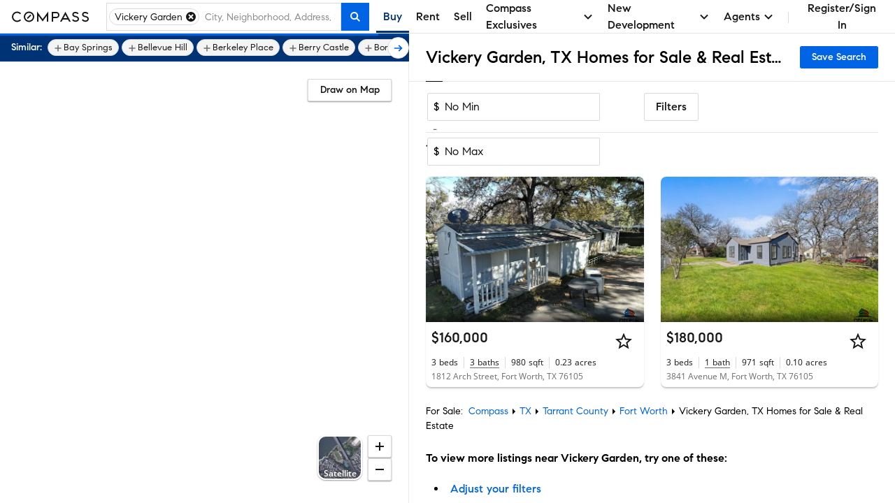

--- FILE ---
content_type: text/html; charset=utf-8
request_url: https://www.google.com/recaptcha/enterprise/anchor?ar=1&k=6Ld-u_UUAAAAAPU09eEm6LksWjxz9ySwgzgA1PAc&co=aHR0cHM6Ly93d3cuY29tcGFzcy5jb206NDQz&hl=en&v=PoyoqOPhxBO7pBk68S4YbpHZ&size=invisible&anchor-ms=20000&execute-ms=30000&cb=wem68aegfqdq
body_size: 48574
content:
<!DOCTYPE HTML><html dir="ltr" lang="en"><head><meta http-equiv="Content-Type" content="text/html; charset=UTF-8">
<meta http-equiv="X-UA-Compatible" content="IE=edge">
<title>reCAPTCHA</title>
<style type="text/css">
/* cyrillic-ext */
@font-face {
  font-family: 'Roboto';
  font-style: normal;
  font-weight: 400;
  font-stretch: 100%;
  src: url(//fonts.gstatic.com/s/roboto/v48/KFO7CnqEu92Fr1ME7kSn66aGLdTylUAMa3GUBHMdazTgWw.woff2) format('woff2');
  unicode-range: U+0460-052F, U+1C80-1C8A, U+20B4, U+2DE0-2DFF, U+A640-A69F, U+FE2E-FE2F;
}
/* cyrillic */
@font-face {
  font-family: 'Roboto';
  font-style: normal;
  font-weight: 400;
  font-stretch: 100%;
  src: url(//fonts.gstatic.com/s/roboto/v48/KFO7CnqEu92Fr1ME7kSn66aGLdTylUAMa3iUBHMdazTgWw.woff2) format('woff2');
  unicode-range: U+0301, U+0400-045F, U+0490-0491, U+04B0-04B1, U+2116;
}
/* greek-ext */
@font-face {
  font-family: 'Roboto';
  font-style: normal;
  font-weight: 400;
  font-stretch: 100%;
  src: url(//fonts.gstatic.com/s/roboto/v48/KFO7CnqEu92Fr1ME7kSn66aGLdTylUAMa3CUBHMdazTgWw.woff2) format('woff2');
  unicode-range: U+1F00-1FFF;
}
/* greek */
@font-face {
  font-family: 'Roboto';
  font-style: normal;
  font-weight: 400;
  font-stretch: 100%;
  src: url(//fonts.gstatic.com/s/roboto/v48/KFO7CnqEu92Fr1ME7kSn66aGLdTylUAMa3-UBHMdazTgWw.woff2) format('woff2');
  unicode-range: U+0370-0377, U+037A-037F, U+0384-038A, U+038C, U+038E-03A1, U+03A3-03FF;
}
/* math */
@font-face {
  font-family: 'Roboto';
  font-style: normal;
  font-weight: 400;
  font-stretch: 100%;
  src: url(//fonts.gstatic.com/s/roboto/v48/KFO7CnqEu92Fr1ME7kSn66aGLdTylUAMawCUBHMdazTgWw.woff2) format('woff2');
  unicode-range: U+0302-0303, U+0305, U+0307-0308, U+0310, U+0312, U+0315, U+031A, U+0326-0327, U+032C, U+032F-0330, U+0332-0333, U+0338, U+033A, U+0346, U+034D, U+0391-03A1, U+03A3-03A9, U+03B1-03C9, U+03D1, U+03D5-03D6, U+03F0-03F1, U+03F4-03F5, U+2016-2017, U+2034-2038, U+203C, U+2040, U+2043, U+2047, U+2050, U+2057, U+205F, U+2070-2071, U+2074-208E, U+2090-209C, U+20D0-20DC, U+20E1, U+20E5-20EF, U+2100-2112, U+2114-2115, U+2117-2121, U+2123-214F, U+2190, U+2192, U+2194-21AE, U+21B0-21E5, U+21F1-21F2, U+21F4-2211, U+2213-2214, U+2216-22FF, U+2308-230B, U+2310, U+2319, U+231C-2321, U+2336-237A, U+237C, U+2395, U+239B-23B7, U+23D0, U+23DC-23E1, U+2474-2475, U+25AF, U+25B3, U+25B7, U+25BD, U+25C1, U+25CA, U+25CC, U+25FB, U+266D-266F, U+27C0-27FF, U+2900-2AFF, U+2B0E-2B11, U+2B30-2B4C, U+2BFE, U+3030, U+FF5B, U+FF5D, U+1D400-1D7FF, U+1EE00-1EEFF;
}
/* symbols */
@font-face {
  font-family: 'Roboto';
  font-style: normal;
  font-weight: 400;
  font-stretch: 100%;
  src: url(//fonts.gstatic.com/s/roboto/v48/KFO7CnqEu92Fr1ME7kSn66aGLdTylUAMaxKUBHMdazTgWw.woff2) format('woff2');
  unicode-range: U+0001-000C, U+000E-001F, U+007F-009F, U+20DD-20E0, U+20E2-20E4, U+2150-218F, U+2190, U+2192, U+2194-2199, U+21AF, U+21E6-21F0, U+21F3, U+2218-2219, U+2299, U+22C4-22C6, U+2300-243F, U+2440-244A, U+2460-24FF, U+25A0-27BF, U+2800-28FF, U+2921-2922, U+2981, U+29BF, U+29EB, U+2B00-2BFF, U+4DC0-4DFF, U+FFF9-FFFB, U+10140-1018E, U+10190-1019C, U+101A0, U+101D0-101FD, U+102E0-102FB, U+10E60-10E7E, U+1D2C0-1D2D3, U+1D2E0-1D37F, U+1F000-1F0FF, U+1F100-1F1AD, U+1F1E6-1F1FF, U+1F30D-1F30F, U+1F315, U+1F31C, U+1F31E, U+1F320-1F32C, U+1F336, U+1F378, U+1F37D, U+1F382, U+1F393-1F39F, U+1F3A7-1F3A8, U+1F3AC-1F3AF, U+1F3C2, U+1F3C4-1F3C6, U+1F3CA-1F3CE, U+1F3D4-1F3E0, U+1F3ED, U+1F3F1-1F3F3, U+1F3F5-1F3F7, U+1F408, U+1F415, U+1F41F, U+1F426, U+1F43F, U+1F441-1F442, U+1F444, U+1F446-1F449, U+1F44C-1F44E, U+1F453, U+1F46A, U+1F47D, U+1F4A3, U+1F4B0, U+1F4B3, U+1F4B9, U+1F4BB, U+1F4BF, U+1F4C8-1F4CB, U+1F4D6, U+1F4DA, U+1F4DF, U+1F4E3-1F4E6, U+1F4EA-1F4ED, U+1F4F7, U+1F4F9-1F4FB, U+1F4FD-1F4FE, U+1F503, U+1F507-1F50B, U+1F50D, U+1F512-1F513, U+1F53E-1F54A, U+1F54F-1F5FA, U+1F610, U+1F650-1F67F, U+1F687, U+1F68D, U+1F691, U+1F694, U+1F698, U+1F6AD, U+1F6B2, U+1F6B9-1F6BA, U+1F6BC, U+1F6C6-1F6CF, U+1F6D3-1F6D7, U+1F6E0-1F6EA, U+1F6F0-1F6F3, U+1F6F7-1F6FC, U+1F700-1F7FF, U+1F800-1F80B, U+1F810-1F847, U+1F850-1F859, U+1F860-1F887, U+1F890-1F8AD, U+1F8B0-1F8BB, U+1F8C0-1F8C1, U+1F900-1F90B, U+1F93B, U+1F946, U+1F984, U+1F996, U+1F9E9, U+1FA00-1FA6F, U+1FA70-1FA7C, U+1FA80-1FA89, U+1FA8F-1FAC6, U+1FACE-1FADC, U+1FADF-1FAE9, U+1FAF0-1FAF8, U+1FB00-1FBFF;
}
/* vietnamese */
@font-face {
  font-family: 'Roboto';
  font-style: normal;
  font-weight: 400;
  font-stretch: 100%;
  src: url(//fonts.gstatic.com/s/roboto/v48/KFO7CnqEu92Fr1ME7kSn66aGLdTylUAMa3OUBHMdazTgWw.woff2) format('woff2');
  unicode-range: U+0102-0103, U+0110-0111, U+0128-0129, U+0168-0169, U+01A0-01A1, U+01AF-01B0, U+0300-0301, U+0303-0304, U+0308-0309, U+0323, U+0329, U+1EA0-1EF9, U+20AB;
}
/* latin-ext */
@font-face {
  font-family: 'Roboto';
  font-style: normal;
  font-weight: 400;
  font-stretch: 100%;
  src: url(//fonts.gstatic.com/s/roboto/v48/KFO7CnqEu92Fr1ME7kSn66aGLdTylUAMa3KUBHMdazTgWw.woff2) format('woff2');
  unicode-range: U+0100-02BA, U+02BD-02C5, U+02C7-02CC, U+02CE-02D7, U+02DD-02FF, U+0304, U+0308, U+0329, U+1D00-1DBF, U+1E00-1E9F, U+1EF2-1EFF, U+2020, U+20A0-20AB, U+20AD-20C0, U+2113, U+2C60-2C7F, U+A720-A7FF;
}
/* latin */
@font-face {
  font-family: 'Roboto';
  font-style: normal;
  font-weight: 400;
  font-stretch: 100%;
  src: url(//fonts.gstatic.com/s/roboto/v48/KFO7CnqEu92Fr1ME7kSn66aGLdTylUAMa3yUBHMdazQ.woff2) format('woff2');
  unicode-range: U+0000-00FF, U+0131, U+0152-0153, U+02BB-02BC, U+02C6, U+02DA, U+02DC, U+0304, U+0308, U+0329, U+2000-206F, U+20AC, U+2122, U+2191, U+2193, U+2212, U+2215, U+FEFF, U+FFFD;
}
/* cyrillic-ext */
@font-face {
  font-family: 'Roboto';
  font-style: normal;
  font-weight: 500;
  font-stretch: 100%;
  src: url(//fonts.gstatic.com/s/roboto/v48/KFO7CnqEu92Fr1ME7kSn66aGLdTylUAMa3GUBHMdazTgWw.woff2) format('woff2');
  unicode-range: U+0460-052F, U+1C80-1C8A, U+20B4, U+2DE0-2DFF, U+A640-A69F, U+FE2E-FE2F;
}
/* cyrillic */
@font-face {
  font-family: 'Roboto';
  font-style: normal;
  font-weight: 500;
  font-stretch: 100%;
  src: url(//fonts.gstatic.com/s/roboto/v48/KFO7CnqEu92Fr1ME7kSn66aGLdTylUAMa3iUBHMdazTgWw.woff2) format('woff2');
  unicode-range: U+0301, U+0400-045F, U+0490-0491, U+04B0-04B1, U+2116;
}
/* greek-ext */
@font-face {
  font-family: 'Roboto';
  font-style: normal;
  font-weight: 500;
  font-stretch: 100%;
  src: url(//fonts.gstatic.com/s/roboto/v48/KFO7CnqEu92Fr1ME7kSn66aGLdTylUAMa3CUBHMdazTgWw.woff2) format('woff2');
  unicode-range: U+1F00-1FFF;
}
/* greek */
@font-face {
  font-family: 'Roboto';
  font-style: normal;
  font-weight: 500;
  font-stretch: 100%;
  src: url(//fonts.gstatic.com/s/roboto/v48/KFO7CnqEu92Fr1ME7kSn66aGLdTylUAMa3-UBHMdazTgWw.woff2) format('woff2');
  unicode-range: U+0370-0377, U+037A-037F, U+0384-038A, U+038C, U+038E-03A1, U+03A3-03FF;
}
/* math */
@font-face {
  font-family: 'Roboto';
  font-style: normal;
  font-weight: 500;
  font-stretch: 100%;
  src: url(//fonts.gstatic.com/s/roboto/v48/KFO7CnqEu92Fr1ME7kSn66aGLdTylUAMawCUBHMdazTgWw.woff2) format('woff2');
  unicode-range: U+0302-0303, U+0305, U+0307-0308, U+0310, U+0312, U+0315, U+031A, U+0326-0327, U+032C, U+032F-0330, U+0332-0333, U+0338, U+033A, U+0346, U+034D, U+0391-03A1, U+03A3-03A9, U+03B1-03C9, U+03D1, U+03D5-03D6, U+03F0-03F1, U+03F4-03F5, U+2016-2017, U+2034-2038, U+203C, U+2040, U+2043, U+2047, U+2050, U+2057, U+205F, U+2070-2071, U+2074-208E, U+2090-209C, U+20D0-20DC, U+20E1, U+20E5-20EF, U+2100-2112, U+2114-2115, U+2117-2121, U+2123-214F, U+2190, U+2192, U+2194-21AE, U+21B0-21E5, U+21F1-21F2, U+21F4-2211, U+2213-2214, U+2216-22FF, U+2308-230B, U+2310, U+2319, U+231C-2321, U+2336-237A, U+237C, U+2395, U+239B-23B7, U+23D0, U+23DC-23E1, U+2474-2475, U+25AF, U+25B3, U+25B7, U+25BD, U+25C1, U+25CA, U+25CC, U+25FB, U+266D-266F, U+27C0-27FF, U+2900-2AFF, U+2B0E-2B11, U+2B30-2B4C, U+2BFE, U+3030, U+FF5B, U+FF5D, U+1D400-1D7FF, U+1EE00-1EEFF;
}
/* symbols */
@font-face {
  font-family: 'Roboto';
  font-style: normal;
  font-weight: 500;
  font-stretch: 100%;
  src: url(//fonts.gstatic.com/s/roboto/v48/KFO7CnqEu92Fr1ME7kSn66aGLdTylUAMaxKUBHMdazTgWw.woff2) format('woff2');
  unicode-range: U+0001-000C, U+000E-001F, U+007F-009F, U+20DD-20E0, U+20E2-20E4, U+2150-218F, U+2190, U+2192, U+2194-2199, U+21AF, U+21E6-21F0, U+21F3, U+2218-2219, U+2299, U+22C4-22C6, U+2300-243F, U+2440-244A, U+2460-24FF, U+25A0-27BF, U+2800-28FF, U+2921-2922, U+2981, U+29BF, U+29EB, U+2B00-2BFF, U+4DC0-4DFF, U+FFF9-FFFB, U+10140-1018E, U+10190-1019C, U+101A0, U+101D0-101FD, U+102E0-102FB, U+10E60-10E7E, U+1D2C0-1D2D3, U+1D2E0-1D37F, U+1F000-1F0FF, U+1F100-1F1AD, U+1F1E6-1F1FF, U+1F30D-1F30F, U+1F315, U+1F31C, U+1F31E, U+1F320-1F32C, U+1F336, U+1F378, U+1F37D, U+1F382, U+1F393-1F39F, U+1F3A7-1F3A8, U+1F3AC-1F3AF, U+1F3C2, U+1F3C4-1F3C6, U+1F3CA-1F3CE, U+1F3D4-1F3E0, U+1F3ED, U+1F3F1-1F3F3, U+1F3F5-1F3F7, U+1F408, U+1F415, U+1F41F, U+1F426, U+1F43F, U+1F441-1F442, U+1F444, U+1F446-1F449, U+1F44C-1F44E, U+1F453, U+1F46A, U+1F47D, U+1F4A3, U+1F4B0, U+1F4B3, U+1F4B9, U+1F4BB, U+1F4BF, U+1F4C8-1F4CB, U+1F4D6, U+1F4DA, U+1F4DF, U+1F4E3-1F4E6, U+1F4EA-1F4ED, U+1F4F7, U+1F4F9-1F4FB, U+1F4FD-1F4FE, U+1F503, U+1F507-1F50B, U+1F50D, U+1F512-1F513, U+1F53E-1F54A, U+1F54F-1F5FA, U+1F610, U+1F650-1F67F, U+1F687, U+1F68D, U+1F691, U+1F694, U+1F698, U+1F6AD, U+1F6B2, U+1F6B9-1F6BA, U+1F6BC, U+1F6C6-1F6CF, U+1F6D3-1F6D7, U+1F6E0-1F6EA, U+1F6F0-1F6F3, U+1F6F7-1F6FC, U+1F700-1F7FF, U+1F800-1F80B, U+1F810-1F847, U+1F850-1F859, U+1F860-1F887, U+1F890-1F8AD, U+1F8B0-1F8BB, U+1F8C0-1F8C1, U+1F900-1F90B, U+1F93B, U+1F946, U+1F984, U+1F996, U+1F9E9, U+1FA00-1FA6F, U+1FA70-1FA7C, U+1FA80-1FA89, U+1FA8F-1FAC6, U+1FACE-1FADC, U+1FADF-1FAE9, U+1FAF0-1FAF8, U+1FB00-1FBFF;
}
/* vietnamese */
@font-face {
  font-family: 'Roboto';
  font-style: normal;
  font-weight: 500;
  font-stretch: 100%;
  src: url(//fonts.gstatic.com/s/roboto/v48/KFO7CnqEu92Fr1ME7kSn66aGLdTylUAMa3OUBHMdazTgWw.woff2) format('woff2');
  unicode-range: U+0102-0103, U+0110-0111, U+0128-0129, U+0168-0169, U+01A0-01A1, U+01AF-01B0, U+0300-0301, U+0303-0304, U+0308-0309, U+0323, U+0329, U+1EA0-1EF9, U+20AB;
}
/* latin-ext */
@font-face {
  font-family: 'Roboto';
  font-style: normal;
  font-weight: 500;
  font-stretch: 100%;
  src: url(//fonts.gstatic.com/s/roboto/v48/KFO7CnqEu92Fr1ME7kSn66aGLdTylUAMa3KUBHMdazTgWw.woff2) format('woff2');
  unicode-range: U+0100-02BA, U+02BD-02C5, U+02C7-02CC, U+02CE-02D7, U+02DD-02FF, U+0304, U+0308, U+0329, U+1D00-1DBF, U+1E00-1E9F, U+1EF2-1EFF, U+2020, U+20A0-20AB, U+20AD-20C0, U+2113, U+2C60-2C7F, U+A720-A7FF;
}
/* latin */
@font-face {
  font-family: 'Roboto';
  font-style: normal;
  font-weight: 500;
  font-stretch: 100%;
  src: url(//fonts.gstatic.com/s/roboto/v48/KFO7CnqEu92Fr1ME7kSn66aGLdTylUAMa3yUBHMdazQ.woff2) format('woff2');
  unicode-range: U+0000-00FF, U+0131, U+0152-0153, U+02BB-02BC, U+02C6, U+02DA, U+02DC, U+0304, U+0308, U+0329, U+2000-206F, U+20AC, U+2122, U+2191, U+2193, U+2212, U+2215, U+FEFF, U+FFFD;
}
/* cyrillic-ext */
@font-face {
  font-family: 'Roboto';
  font-style: normal;
  font-weight: 900;
  font-stretch: 100%;
  src: url(//fonts.gstatic.com/s/roboto/v48/KFO7CnqEu92Fr1ME7kSn66aGLdTylUAMa3GUBHMdazTgWw.woff2) format('woff2');
  unicode-range: U+0460-052F, U+1C80-1C8A, U+20B4, U+2DE0-2DFF, U+A640-A69F, U+FE2E-FE2F;
}
/* cyrillic */
@font-face {
  font-family: 'Roboto';
  font-style: normal;
  font-weight: 900;
  font-stretch: 100%;
  src: url(//fonts.gstatic.com/s/roboto/v48/KFO7CnqEu92Fr1ME7kSn66aGLdTylUAMa3iUBHMdazTgWw.woff2) format('woff2');
  unicode-range: U+0301, U+0400-045F, U+0490-0491, U+04B0-04B1, U+2116;
}
/* greek-ext */
@font-face {
  font-family: 'Roboto';
  font-style: normal;
  font-weight: 900;
  font-stretch: 100%;
  src: url(//fonts.gstatic.com/s/roboto/v48/KFO7CnqEu92Fr1ME7kSn66aGLdTylUAMa3CUBHMdazTgWw.woff2) format('woff2');
  unicode-range: U+1F00-1FFF;
}
/* greek */
@font-face {
  font-family: 'Roboto';
  font-style: normal;
  font-weight: 900;
  font-stretch: 100%;
  src: url(//fonts.gstatic.com/s/roboto/v48/KFO7CnqEu92Fr1ME7kSn66aGLdTylUAMa3-UBHMdazTgWw.woff2) format('woff2');
  unicode-range: U+0370-0377, U+037A-037F, U+0384-038A, U+038C, U+038E-03A1, U+03A3-03FF;
}
/* math */
@font-face {
  font-family: 'Roboto';
  font-style: normal;
  font-weight: 900;
  font-stretch: 100%;
  src: url(//fonts.gstatic.com/s/roboto/v48/KFO7CnqEu92Fr1ME7kSn66aGLdTylUAMawCUBHMdazTgWw.woff2) format('woff2');
  unicode-range: U+0302-0303, U+0305, U+0307-0308, U+0310, U+0312, U+0315, U+031A, U+0326-0327, U+032C, U+032F-0330, U+0332-0333, U+0338, U+033A, U+0346, U+034D, U+0391-03A1, U+03A3-03A9, U+03B1-03C9, U+03D1, U+03D5-03D6, U+03F0-03F1, U+03F4-03F5, U+2016-2017, U+2034-2038, U+203C, U+2040, U+2043, U+2047, U+2050, U+2057, U+205F, U+2070-2071, U+2074-208E, U+2090-209C, U+20D0-20DC, U+20E1, U+20E5-20EF, U+2100-2112, U+2114-2115, U+2117-2121, U+2123-214F, U+2190, U+2192, U+2194-21AE, U+21B0-21E5, U+21F1-21F2, U+21F4-2211, U+2213-2214, U+2216-22FF, U+2308-230B, U+2310, U+2319, U+231C-2321, U+2336-237A, U+237C, U+2395, U+239B-23B7, U+23D0, U+23DC-23E1, U+2474-2475, U+25AF, U+25B3, U+25B7, U+25BD, U+25C1, U+25CA, U+25CC, U+25FB, U+266D-266F, U+27C0-27FF, U+2900-2AFF, U+2B0E-2B11, U+2B30-2B4C, U+2BFE, U+3030, U+FF5B, U+FF5D, U+1D400-1D7FF, U+1EE00-1EEFF;
}
/* symbols */
@font-face {
  font-family: 'Roboto';
  font-style: normal;
  font-weight: 900;
  font-stretch: 100%;
  src: url(//fonts.gstatic.com/s/roboto/v48/KFO7CnqEu92Fr1ME7kSn66aGLdTylUAMaxKUBHMdazTgWw.woff2) format('woff2');
  unicode-range: U+0001-000C, U+000E-001F, U+007F-009F, U+20DD-20E0, U+20E2-20E4, U+2150-218F, U+2190, U+2192, U+2194-2199, U+21AF, U+21E6-21F0, U+21F3, U+2218-2219, U+2299, U+22C4-22C6, U+2300-243F, U+2440-244A, U+2460-24FF, U+25A0-27BF, U+2800-28FF, U+2921-2922, U+2981, U+29BF, U+29EB, U+2B00-2BFF, U+4DC0-4DFF, U+FFF9-FFFB, U+10140-1018E, U+10190-1019C, U+101A0, U+101D0-101FD, U+102E0-102FB, U+10E60-10E7E, U+1D2C0-1D2D3, U+1D2E0-1D37F, U+1F000-1F0FF, U+1F100-1F1AD, U+1F1E6-1F1FF, U+1F30D-1F30F, U+1F315, U+1F31C, U+1F31E, U+1F320-1F32C, U+1F336, U+1F378, U+1F37D, U+1F382, U+1F393-1F39F, U+1F3A7-1F3A8, U+1F3AC-1F3AF, U+1F3C2, U+1F3C4-1F3C6, U+1F3CA-1F3CE, U+1F3D4-1F3E0, U+1F3ED, U+1F3F1-1F3F3, U+1F3F5-1F3F7, U+1F408, U+1F415, U+1F41F, U+1F426, U+1F43F, U+1F441-1F442, U+1F444, U+1F446-1F449, U+1F44C-1F44E, U+1F453, U+1F46A, U+1F47D, U+1F4A3, U+1F4B0, U+1F4B3, U+1F4B9, U+1F4BB, U+1F4BF, U+1F4C8-1F4CB, U+1F4D6, U+1F4DA, U+1F4DF, U+1F4E3-1F4E6, U+1F4EA-1F4ED, U+1F4F7, U+1F4F9-1F4FB, U+1F4FD-1F4FE, U+1F503, U+1F507-1F50B, U+1F50D, U+1F512-1F513, U+1F53E-1F54A, U+1F54F-1F5FA, U+1F610, U+1F650-1F67F, U+1F687, U+1F68D, U+1F691, U+1F694, U+1F698, U+1F6AD, U+1F6B2, U+1F6B9-1F6BA, U+1F6BC, U+1F6C6-1F6CF, U+1F6D3-1F6D7, U+1F6E0-1F6EA, U+1F6F0-1F6F3, U+1F6F7-1F6FC, U+1F700-1F7FF, U+1F800-1F80B, U+1F810-1F847, U+1F850-1F859, U+1F860-1F887, U+1F890-1F8AD, U+1F8B0-1F8BB, U+1F8C0-1F8C1, U+1F900-1F90B, U+1F93B, U+1F946, U+1F984, U+1F996, U+1F9E9, U+1FA00-1FA6F, U+1FA70-1FA7C, U+1FA80-1FA89, U+1FA8F-1FAC6, U+1FACE-1FADC, U+1FADF-1FAE9, U+1FAF0-1FAF8, U+1FB00-1FBFF;
}
/* vietnamese */
@font-face {
  font-family: 'Roboto';
  font-style: normal;
  font-weight: 900;
  font-stretch: 100%;
  src: url(//fonts.gstatic.com/s/roboto/v48/KFO7CnqEu92Fr1ME7kSn66aGLdTylUAMa3OUBHMdazTgWw.woff2) format('woff2');
  unicode-range: U+0102-0103, U+0110-0111, U+0128-0129, U+0168-0169, U+01A0-01A1, U+01AF-01B0, U+0300-0301, U+0303-0304, U+0308-0309, U+0323, U+0329, U+1EA0-1EF9, U+20AB;
}
/* latin-ext */
@font-face {
  font-family: 'Roboto';
  font-style: normal;
  font-weight: 900;
  font-stretch: 100%;
  src: url(//fonts.gstatic.com/s/roboto/v48/KFO7CnqEu92Fr1ME7kSn66aGLdTylUAMa3KUBHMdazTgWw.woff2) format('woff2');
  unicode-range: U+0100-02BA, U+02BD-02C5, U+02C7-02CC, U+02CE-02D7, U+02DD-02FF, U+0304, U+0308, U+0329, U+1D00-1DBF, U+1E00-1E9F, U+1EF2-1EFF, U+2020, U+20A0-20AB, U+20AD-20C0, U+2113, U+2C60-2C7F, U+A720-A7FF;
}
/* latin */
@font-face {
  font-family: 'Roboto';
  font-style: normal;
  font-weight: 900;
  font-stretch: 100%;
  src: url(//fonts.gstatic.com/s/roboto/v48/KFO7CnqEu92Fr1ME7kSn66aGLdTylUAMa3yUBHMdazQ.woff2) format('woff2');
  unicode-range: U+0000-00FF, U+0131, U+0152-0153, U+02BB-02BC, U+02C6, U+02DA, U+02DC, U+0304, U+0308, U+0329, U+2000-206F, U+20AC, U+2122, U+2191, U+2193, U+2212, U+2215, U+FEFF, U+FFFD;
}

</style>
<link rel="stylesheet" type="text/css" href="https://www.gstatic.com/recaptcha/releases/PoyoqOPhxBO7pBk68S4YbpHZ/styles__ltr.css">
<script nonce="UrvN1p_xsbqoX3p1ss7knw" type="text/javascript">window['__recaptcha_api'] = 'https://www.google.com/recaptcha/enterprise/';</script>
<script type="text/javascript" src="https://www.gstatic.com/recaptcha/releases/PoyoqOPhxBO7pBk68S4YbpHZ/recaptcha__en.js" nonce="UrvN1p_xsbqoX3p1ss7knw">
      
    </script></head>
<body><div id="rc-anchor-alert" class="rc-anchor-alert"></div>
<input type="hidden" id="recaptcha-token" value="[base64]">
<script type="text/javascript" nonce="UrvN1p_xsbqoX3p1ss7knw">
      recaptcha.anchor.Main.init("[\x22ainput\x22,[\x22bgdata\x22,\x22\x22,\[base64]/[base64]/[base64]/[base64]/[base64]/[base64]/KGcoTywyNTMsTy5PKSxVRyhPLEMpKTpnKE8sMjUzLEMpLE8pKSxsKSksTykpfSxieT1mdW5jdGlvbihDLE8sdSxsKXtmb3IobD0odT1SKEMpLDApO08+MDtPLS0pbD1sPDw4fFooQyk7ZyhDLHUsbCl9LFVHPWZ1bmN0aW9uKEMsTyl7Qy5pLmxlbmd0aD4xMDQ/[base64]/[base64]/[base64]/[base64]/[base64]/[base64]/[base64]\\u003d\x22,\[base64]\\u003d\x22,\x22w6UoKcO5SjNCRMO+wrtTWsKsw4/[base64]/DgMOtwp7CtcOlWAg3w4rCjsOhw4XDjTIPNA1uw4/DjcOfCm/DpFjDlMOoRUPCs8ODbMK/wrXDp8Ofw7zCpsKJwo1bw7c9wqdnw4LDpl3CsFTDsnrDucK9w4PDhyNrwrZNTsKtOsKcE8OkwoPCl8KCTcKgwqFENW50LcKXL8OCw7kVwqZPTMKRwqALeQFCw55VcsK0wrkVw5vDtU9dYgPDtcOSwr/Co8OyDQrCmsOmwpkfwqErw6t0J8O2ZnlCKsO4QcKwC8OqPQrCvls/w5PDkX8fw5BjwogEw6DCtGkcLcO3wqPDnkg0w7nCglzCncK2Fm3Dl8OcJ1hxclkRDMKFwoPDtXPCncO4w43DskfDh8OyRBDDiRBCwqxLw65lwqDCqsKMwogFGsKVSSfCpi/Cqh7CsgDDiVUlw5/DmcKuEDIew4g9fMO9wqwAY8O5flxnQMOWPcOFSMO8wo7CnGzCmkYuB8OMKwjCqsK7wojDv2VYwp59HsOaLcOfw7HDpR5sw4HDrkpGw6DCiMKswrDDrcOdwonCnVzDsShHw5/CqA/Co8KAG2wBw5nDjsKFPnbCjsK9w4UWAUTDvnTCgcKvwrLCmxkhwrPCui/CpMOxw54owrQHw7/DqjkeFsKvw5zDj2goFcOfZcKPHQ7DisKTSCzCgcKXw70rwokBPQHCisObwoc/R8OawrA/a8OBYcOwPMOYIzZSw6sbwoFKw7/[base64]/DisKdd8Oiwq3Drj9jWAfCvD3DisKuwpt5wpbCrMOEwrLDjQrDmsOTw7jDqT8nwo/[base64]/ClFtAwrDCtkzDuzLDrMKySTI1w7zCtTbDujnDmcKGw5zCoMK8w5BOwrdSAQzCsDNww4PDvcKbDcK4wpnCqMKRwo8mOcOqNcKIwopCw64LWwMZQDXDgMO/w43DhBzCuVLDgHzDpkQacnQ2TgPCk8KLZXIWw7rChMKfwqN6HcOFwod/cwfCvGwtw4/Dg8Onw4TDgA8pbzvCjnJcwpULaMOgw4TCsXbDtcOww64bw6YBw6F0w5klwo/[base64]/EzbDtcKSZ8O/w7DCtRDDqcKNw4QZbFFMw4PChcOVwpczw7fDrk3DvgXDoUUPw4zDp8Kow4HDqsK3w4rCnwInw4MTSsK0BGTCmzjDjHcpwqsCHVEdIMKzwpFkIFsycFbCli/CusK3EcKSZEjCvB4Yw7V8w4bCtmNvw6A8SRfCocKYwoVLw5fCisOMWHcZwqPDh8KCw51+JsOUw6V2w6bDisOqwpQdw5x5w7zCisO9YinDtDLCj8OwbxZYwrdZCEHDlsKMAcKMw6Vbw49tw4/Dn8K5w5ViwpTCicOpw4HCtGVjYwXCp8KUwp3Dl2ZLw7BMwpTChnRrwrPCknTDqsKVw79Vw6vDmMOWwr8SQsOMKcOrwq7DjcKXwpNHflITw5x3w4vCpgDCihY2bxEiD1/DrMKiRMK9wopfAcOlRMKydR5yfMO0KBMtwoxCw7A6W8KbfsOSwoPDtFrCkwMgGsKQwo7DpjYqQcKLOsOddX8Xw5HDlcO3BWnDgcKrw7Y0Zg/DjcKcw6trYMO/ZDHDgQNtwqJhw4DDh8OEWMKswo7CrMKGwrXCoFAhw5fCtsKQMjXDocOvwoFyJcKzFCoADsK5csOXw77DmUQvAMOITsOqw6HChRzCnMOwesOOLi3CucKhLMKxw50degA4bcOZE8OAw6DCpcKPw6l0asKJR8OKw7plw5/DncKRFkLClQsBwoZ3VXxaw4jDrQrCiMOkSlpHwqsOLVfDmsKvwrjCrsOdwpHCs8KFwoPDmC4fwpzCjGzCssKxwpE9QQvDu8ObwpPCusKAw6JEwpPDiEwITCLDpB/Cu1ArbGfDgXU7w5DDuAgKDMOAKVdjQ8KpwrrDpsOAw4TDgmAtb8KMFMOyH8KAw5wJDcOFBsK1worDhV7CtcO0wq5ewr/CiSwZFFDClcOWwqFYKHtlw7B+w6xhZsKOw4LCkUg5w5A7CCzDmsKhw5pPw7DDgMK3H8KiYwoUKwNcDMOQw5DClcKYHC5cw6A3w6jDgsOUw5QFw6jDvgQgw6/DrmbCi0PDpsO/w7oCwofChMOYw68Gw5nDicO6w7bDgcOvVsOKL3jDlWolwo3CtcKCwpN+wpzDp8Ogw5oNTSbDrcOcw5URwo9YwqvCsUlnw6MAwozDtR1uwqN7OFjChMKkw74XLVw3wrXChsOQBUpJHsKvw7kyw7xKUDZ7Y8KUw7UiPEc/[base64]/DgMKCwr5fZsKkw6DCicO1w7ZhTC3Dk2cWFBkVw44pw5xpwrHCtErDnUgCDCzDrMOHT3vCpwHDgMOpGDvClcK8w6XDusK+e14tOydNfcKmw7YUWS7ChmYOw4/DhncLw5ENwqXCs8OJZcOlwpbDvsKOAnLCtMOkB8KPwohZwqjDmcOWD0zDrVg2w4rDoWEaZcKHSXpsw5fCsMOtw5LDjcO3O3TCpzsuKsO4B8KCacObwpBDBCvDnMORw7nDr8OWwrrClMKQw7IKE8K6wq/DnMO0eFTCtMKIfsOxw7dFwp3DuMKuw65hLcObRMK9w7ggw7LCp8K8QknCocKOw5rCp2UHw5cfWsKUwqFvQkbDvcKUAkB+w4rCnXg+wrXDul3CnCzDjzTCnAxYwoLCtMKuwr/Ct8OGwqUIT8OEeMOVaMKHGRLCtsKhEHlFwprCgTk+wqgGeiwRPU0vw6fCu8OKwqTDkMOkwrFIw7EGYCMbw5p6aT3CicOCw4HDusKQw7/[base64]/CqiNzAcKMwpfDikwbw4hZBsKXwpPCpcOnw5huKsKgHCo/[base64]/DlsODD8KIH8OxdWHDt8OTw5IMSMKDO2RwXMKXQcKhbB/Ch3HCn8OAworDjcOWWMOgwpjDmsKYw5vDtWk9w5Atw7ksPVwnbwpew6TDvX7ChF/CsgzDphPDkmnDrwvDqMOQw4cxcUnCmjJtLcOQwqIxw5DDmcKwwoA/w4lRBcKcJcKqwpBEHsKCwpTCl8Kuw6FHw796w7sewq5XPsOtwrZZMhnChnEIw6LDnCzChMOBwosXMHnDuCIEwo9+wrkdEsONccO+woEKw55cw5tUwpxqXX/DpA7CqwvDpkdWw47DssKRacOBw4/[base64]/DlMO4W8O5wotswo/[base64]/CnwZew7TDvsKeIyAsw4LCk8KFwr9Lw7Nfw5TCmmpzw6wlOCtLw6DDncKgwpPCiU/DnBNdVsKfPsOHwqzDscO3w6MDEX87QisOR8OtVcKNPcOwIFnChsKmesKlJcKkwrLCgCzDnA1selM9wo3Dg8OVNVPCvsK+AB3ClsKxclrDvgDDnCzDrgzCvMO5w6N7w77DjkJFVDzDi8OgIcO8wrlsVhzCksKANGQtw4UleiUCShopw4/Ch8K/[base64]/[base64]/wo9ww7nCkMOZwqFJwqxrwr4ywplWw5TDj8KLLAvDri3ClRHCv8OWPsOPU8KABsOoWMOBHcOfbVwhQQ/[base64]/Dml8zwrMteFt/DifDt2XCn8OtOyNTw60uwpdTw5fDlsK0w7EmXsKcw6hVwqsEwrvCnTPDq2/CmMOpw7zDlg7CpMKZw43CqTfDhcOeVcKmbBjCgwnDkkDCscOpd39/w4rCqsOywrcbCz0EwrvCqFvDuMKPJgnCgMKFwrPCsMK4wrnDncKjwosew7jCpF3Csn7CgULDm8KIDjjDtMO4CsOuRsORP3dRwoHCowfDk1A/w6TCosKlwpNNDcO/EXV/X8KXw5Maw6TCq8OPHsKhRzhDwpDDjmXDj3Q3EzfDjcOAwptgw4RhwpDCpHDCq8ONcMOOwoQAPMKkCsKEw5TCpmkbKsO1dW7CnD/DqjdvYsOvw5XDsmI3dcKewrtuDcOdXzbCscKAJMKiUcOlFgbCu8OFFsOFNSBTbkzDlsOPOMKcwqMqC0ZAwpYzfsKewrzDo8OOPMOewrACNwzDtWrCgwhxLMK8csOLw6nDs3jDscKOOcKDJD3CvsO1P28sOhbCiifCtcO+w4vDpHXDnwZuwo9/[base64]/CsWN4XDfDv8OPfcOfwpLDvMKvw6vCg8KUw4jCkC1KwoJYJMK9YcOyw6LCrXk1wq8hTMKBbcOqw53DmcOIwqFyJsKmwrM+C8KbXRBxw6XCq8O/wq/DlB0XTElEV8Kwwo7DhB9bw7EzDcO3woNMZMKvw5HDkU5TwqMnwrIgwqJkwq7Dtx3CqMKkXSDCm2HCqMOETX3Dv8KVbEPDvcO0ek4Uw4rCi3LDuMOMdMOBXCnClsKiw43DlsKBwqLDlFRCc1IYbcKACxN5wrR4ZsOWwoU8IkxAw63CnzM3LRVxw7/DoMOwB8O8w7Fow7h3w4MfwoHDnXZXAjVKPT50HEzCvMOsWHADI1HDqkvDlh7DmMKPPFp+OGUBXsKyw5rDrFtJODg+w6LCucO7GsOVw40OS8OHOwVOH1XDv8K5TinDliEjdMK4wqfCoMKvEcKIMcOMKzDDv8OowpzCnhnDknlFaMKcwqXDlcO/w7BYw4oiw7HCg1PDtCdzGMOuwpjCncKuBEhkUMKSw7xTwrbDmA3CusK7bGoIw6wQwpxObMKCRCUoQcO3DsO4w6HCsEBywp0Dw77Dsloaw58Sw7vDscOucsKXw6jCtzByw4YTLG4lw6nDhMKUw6DDlcK4eFfDp1bCtsKPfV45Mn/Cl8KXI8OYWU1LIEASOGXDpMO9LnsTIkl1woLDrjLDisKzw7h7wqTCh34ywpUAwq4uBGnDp8OFUMO8wq3CpMOff8OwVMK3Ow1hYjRHIW9Ow6/CojXCiEQVZSrDssKcYlnDncOeP1nCngF/QMKHdFbDosOWwozCrGdOeMOJVcO1w5tIwrHCvsKaPWI2woDDoMOcwqsnNzzCg8Oqwo1Lw63CvsO/[base64]/Dg8OGwp0zFE/DtsOFLsKgw78Wwr3DujvCkDPDmFpRw5VMwqrDsMKvwrA2AirDs8OkwprCpU9lw6/DjcKpL8K+w5bDqj7DhMOFwqrCjcK4w7rCksOjwrbDhwjDmcOww7ldPDJTwqHCqsOKw6LDnAw5IzXDuHwfWMKRcsK5w43DnsO2w7BOwp9IUMORfSPDiT3CsQPDn8OTOMODw5daGsOJasObwrjCvcOEGcOfYcKqw7vCg0JrPcKKbm/[base64]/[base64]/[base64]/[base64]/[base64]/wqFtw4bDqcKqSgY9wpvCtMO8Yxkxw5zDpFnDqHDDs8KAAsK2YnQIw7HDmX3DtWPDkixmw4BSNMKFwqbDlAofwpJlwpMwTsO0wp0nFCrDuSTDksKVwpd+BsKDw5VPw4E6wqZ/w5VUwqJyw6/CgMKIF3fCn3o9w5wswqbDh33DolNgw59OwqNhw5ckwqjDmQsbcMK4Z8O5w4DCp8OKw6k+wq/Ds8Opw5DDtSYXw6Y1w7nDvn3Cii7DhAXDtXbCtcKxw4fDocKIGHpHw6p4wrrDnxPDkcO7wqLDtkZcPwfCv8OWRkleNMKeOCwowqrDnSXCqcKrHFnCscOCEMOGw7DCi8OHw5HCl8KcwpDCi1ZswoEgHMKRw4ICwrFNwoPCvh/DpsO1WBvCgsOeXkvDh8OKU3xTDsOUasK+wo7Cu8OLw7LDmkEwElDDssO/woBqwo/Du1vCuMK2w53DnMO9wrcVw6vDh8KLYQHDkR0aLwnDvApxw5NFJn/DlhnChsKQShHDu8Krwoo0awJgHMOwBcK5w53Ck8KzwrPCvw8pEELDisOcDsKHwoZ1TlDCpsKmwp7DkxFoWjzCssKcBcOewqDCgwAdw6hCw57Do8OfbMKqw6nCv3LCryIfwqnDjj1NwrfDp8OswovChcK/HMODwrHCilfCtGfCgXZjw6LDkXPCg8KlHGVffcO+w5nChA5IEyTDscK9OcKhwqfDmArDv8OdNsOZGlNKTMOpZsOwZC8PQMOJcMOOwr/Ch8OSwqXDuld2w7R7wrzDrsOxAMKPCcKXHMOFPcOGJsOow5bDsUDCpFXDhkh8H8Kww4rCssOSwoTDn8OjWcO5wr/CpGhgA2nCkBnDokBsOcK8woXDlS7DsSUXMMO4wo1ZwpFQQx/Dt10WTcK+wonDmMOCw510KMKXJcKWwq9jwr0dwr7CkMK9wpIBZ1/CvMKnwowjwpwZPsOAdMKgw7TCvA8ndMODO8Kvw5rDqsO0ZgQ/w6bDrQzDuSvCuQM6GlI6CxjDm8OyIAsUwpDCsGjCrV3Cm8KQwq7DrMKsexHCkwjCmidNT3vCvETCrBbCuMObOhLDusKPw5XDu3ltw4Rfw63Cvw/[base64]/DvE/CvsOtwphvecOJdVxMJMKQfcK3MBAKByrCjSPDqMOxw4bCkA9Nwr4YZ3B6w6ocwq9IwobComPCi3V/w4IcbV7ClcOTw63CjMO/KnoCY8ORPnM7wptKeMKUfcOveMO7wpBrw4TCjMKmw6tWw4lNaMKwwpDCtFfDpjlMw5vCv8K7C8K7wp8zUk/CqkLCu8KrKsKte8OmH1zCpGQxTMK7w6PCpcOCwqhjw4rDoMKmCMOeHHNDCsO9EzI6GU3Ck8OCwocaw6HCpl/DhMKOVMO3woImG8Oow63DkcKdGwvDklvDsMKPfcOIwpTDsTrCoy5VE8OAMsOIwrXDgBbDocK0wo/CiMKwwoMuJjbCi8OGG3c3aMKvw60+w7Ygwp/[base64]/w5xmXMKTwoPDhh3CphDChsOYM2bDgsOZw4nDlcOSaWbCkcOhw5MkQ0LCm8KcwrZKwpbCrHR9aFvDrzDDusO/cR3DjcKmDFE+EsOJNMKJCcOqwqcgw4rCshh0HsKLOcOuI8KDHMK3QzTDt3vCqHrDjMOREcOaJMK/w4tvb8KUQ8O3wqoBwoULAVg7YcOLaxrCkMKlwpzDisK/[base64]/DphTCj8O+w4vCknUVwovCukBnw5/DtzzDlTYMGhXDqcKEw4fCncK7wpx+w53ChzHCmcK/w6nDqWDCgR3Ct8OqShhQGcOTwqpEwqXDnmNTw5NTw6lMGMOsw5EeEQ3CvsKUwpVHwq1ORMOaN8KDwphWwp82w4pdw4rCsgrDqsOpZWHDsAF6w5HDsMO8w6xRJjLCk8KEw4hUwr4uQR/Ctyhxw5zCtUsBw6kQw4bCuinDiMKBUyZ6wpIUwqYQRcOyw55xworDvMKwIDkrV2YCW3kEVSPCusOjA2Zsw7TDhcOIw5HDlsOiw4ttw5PCgcOvw6rDjcOzDWtkw4doIMOhwpXDkALDgMOaw60ywqBLG8ORLcK/bHHDjcKLwpjDmGFkdGAewp4rXsKZwqPCosOeWEhhw4RgL8OFN2/CscKFwr00BsONSHfDtMKkC8KmInYJb8KATggnIVAAwprDt8KDPMOZwrEHRlnCu3nCgcKiSxouwpg4GMO8EhvDqMK7RBRZw6vCgsK0CHZdccKYwqdQDSl9KsK/ZEnCmlXDnDIiV0LDrAU6w4V/woNnMDtKa33DtMOQwpN/dsOKLiRZCsKiJD9JwppWwpLDlnQCaXjDql7DicOcY8O1w6TClCUzfsOewqMPQMKlD3vDkHIdY3EmLALCtcOvw6TCpMKfwozDpsOhY8K2ZHwFw4bClVJbwrFgHMOifXnDmMKvw4/ChMOFw77CqMOOKcKdLMO5w5rCuRTCo8KAw5BdakwwwqHDgcOMLsO2OMKQGMOrwrY9TxobTSJRZ0rDmiHDn0/CgcKnwpXCjWXDvsOdTMKHV8OTNCs/wpBPLnM6w5MUwrfDlMOpw4VFR0TCpcOkwrnCilvDhcOAwohvXsOcwqtgWsOCShnChVpZw6ldcUPDngrDhwrCvMOROcKeFVzDicONwpLDoGZ2w4fCr8OYwrTDvMOXWsKoY31XFsOhw4RdAjrCmXrCiFDDncOgDHsWwrhTVSNMdcKdwqHCnsOYakjCnQwsVSIcCj/DmlMAEzjDsnTDixV4P3fClsOYwoXDvMKew4TDli86wrPDuMKgwrFtFsOwVsObw5E1wpJSw7PDhMOzwqZwIVVCQcK1ZzMUw5Z6wpxPQiBXZzrCtm/Cg8Kjw6N4fB8+wpvCtsOow4wyw6bCu8OFwogWbsKURnTDpCEtcG7DrF7DvcOvwqMgwqRwfCo7wp3DgUJFSldGPMO2w4bDlRvDv8OOBsOKNhlwWU/[base64]/Cj8OywojDhH/[base64]/BG7DgcK3Z1BHw7DDuCDCk8OjZyfDhMKDElpkw5V7wrsXw6o3wodnXcOcLEHDlsOGIcOCMUlGwpHDljnCv8Oiw4p7w6MGcsOow6luw6RbwqPDu8Oowoo/HmJrw5bDgMK9WMK3IQzCgBMVwqXCpcKEw5MeKiJ/w5vDgMOeQhR6woXCv8K6GcOUwr7DkVlUfV3Cm8O9QMKuw6vDlDfCjMOdwpLCl8OKYHJGcsK6wrMwwoPClcOzwqLDuGvDgMOyw60CaMOAwr4lRMKZwpdHFsKsA8Oew4t/MsOsNsOAwo3Dpng+w6djw50fwq1HNMOvw4sNw4JEw6xawpvCtcKWwoF2TizDjcOKwp5UbcKkwp9Gwr8Jw5/Dq0bCo3EpwqzDksOlw7RFwqsdN8KYfsK4w7HCrivCpE3Djn7DgMKrfsOuasKbP8O2EcOfw497w7nCo8Ouw4bCjsOAw7nDksOxUwMVw6EkLMOwA2rDgMO2bwrDs2I7C8OkCcK4LMO6w6Z7w4dVw4NQw6VgCVMfeCrCumAywo7DpMK/ZzXDsxrCiMO0wrRkw5/DumjDscO5C8OIYS0vGsKSUMKnamLDsU7DpwtSZcOEwqHDtMKKwrTClBfDvsOcwo3Dv1rCqV9Lw5gMwqEfwqdCwq3DhsKqwpDCiMOrwp89HRgmFCPCjMOGwohWccKPYDg5w7YQwqTDpMK9w5c0w612wo/CjMOHw6zCicO+w5sFGwzDoGbCmEAGw5Y/wr9pw6bDqxs8wqMYFMKAbcKEw7/CqA5IA8KsEMOBwrBYw6htw704w6DDrXAAwo1LbWdVBMK3RsOiwrvCtCMcQ8KdMzZuDFx/KRgTw4DCrMKew7dww5UWFxERVsO3w5Brw7BdwrPCuAMHw5/CqmI5woXClC1uJAEufgJfSgFiw7IbVsKoYcKPCRvDoV7Cr8KJw78NbzjDvEchwpPCncKDwoTDm8OWw4TDqsOTw6wQw7jCrDXCk8O3QcOEwpl2wohew6INE8OZTG/[base64]/[base64]/ChcKibChBLsKUw4Ruw67CmFnDmMKvw5NZw6XDlMOtwrRqIMOJwqxfwrfDisOaWBHCsQ7ClMKzw65IW1TCg8ONDVPDgsO9UMOeRwlwK8KFw5PDnsKZD3/DrsOFwr8sT3zDlsOLcjjCqcKkVQHDp8KKwo93wr/[base64]/DoXLDgAolw71sIArCsUfDgMK6w7B8eS3CnsOgRgAkwpHDkMKQwpnDkgdSYcKqwqhRw6Q/YcOQJsO3dsKvw5gxacOHHMKGXMO4wqbCpMKJQQ8yWBZLAD1mwoFGwrjDtsK+RcOhFi7DuMKcPGM6dsOOIcO/w57CqMKpYx5mw6fCiQHDmE3Ds8OLwq7DjDEZw4AiLQHCu27DscKPwqcmNSw9eEPDhFrCkCDCiMKcNsO3wpDCiAp/wrXCocK+ZcOCPcO1woxeNsO1QWULbcOlwrZfNQtnBMOZw7NcD0F3w7jCpRQEw4bCqcKFScOrFlvCoFdgTD/DtkBqZcOgJcKJEsOjwpbDiMODI2otSMKDIz3DssKfw4E+JGVHVsOIKiFMwprCrMKbbMKaCcKgw5fCkMODbMKnYcKDwrXDncO3wosWw43Cm3dycwBEMsK4dMOhNW7CicO4w6RjLgAMw5bCq8KwacKiDk/Dr8OtcXUtwpUTTsOeJsOLwroHw6AJD8Odw79HwpUcwp3DvsOpfRIPKMKuPhHCpCLCn8OXwoUdwqQTwrtrw6DDscOXw4XCsWvDrBbDqcOJTsKPXDVnTnnDphHDgsKZPVxJZwFVImLCmx5fQX4gw7LCjMKFLcKwBRQWw7/Dp33DmQrCrMOZw6rCjgsHZsOwwoYkV8KXYQbCh1HCt8KOwqZzwoHDhXbCpMKMV00bw5/DiMONScO0N8OPwrHDlEvCi04qdELCrcK3wpvDvMKuBXfDl8O5wrDCskVZXDXCscOkRcK9InDDgMKFKcOnD3LDpcOoAsKLfy3DhcO/HcOBw64AwqNdw7zCh8OjF8K2w7N/w4tIUk3CtcK1TMKBwrfCksO2wp54w5HCocO6eGMpwp3CmsOjwqt1worDscK1w55CwqzClVbCoUooMER/w7M0w6zCgnnCr2fChU4XQ3cKWsOVEMKmwqPCqhvDiQHDncOuUXQzKsKqXTMmw4sXXDdRwqgjwozCkcKaw7DDoMOAbStuw7HChMOzw4tJGsKkaS7CsMKkw6VdwpQJdhXDpMOpPzpSAAfDlg/CiFwvw5YRwrQTOsOJwponVcOjw6wtUMOxw4sSG3UZDg1+wpTCnQIMR0nChGZWA8KzVGsODEBOIDomMMO1w5fCj8K8w4dKw68sTcKwFsOWwoV7w6LDg8OKBl8eAgjCnsOOw5ILNsO4wrHCqGBpw6jDgQ/ChsKZAMK1w4hHPhA9Ai4ewrJGdh3DisKKJsOrfsKzZ8Ktwq7Dp8OHeAdfO0bCucOhTnTCoSXDgBQAwqJLHsKPwphZw4DChg5sw7/Dv8KbwqheOcKXwofCn3PDkcKiw6VIWCoTwqfDkcOnwr3DqCMPUHs2MHXCj8KUwrLCusOawrdEw6Anw6rCnMOYw51wTELClEPDlnRNfw7DocO2JMKQSGkow5HCmVE3VyvDp8Kfwp8EUsOtQCJEEGNmwrNkwobChcOJw6rDqxhVw4PCq8OTw4/DqjIpTxJJwq7DgF5awqIDCsK6XsO1XBdrwqbDrcOBXgBrTC7CnMOzYybCscOffxtSXjIEw5ECOwbDrcK3ZsORwrpXw77CgMKvRX/Du3ojTnBbAMKdwr/Dl3bCscKSw7ITdhZ2woFEXcKiYsO0w5Z5QH1LdsKjwqR4GldlZjzDhxbCpMOnO8ORwoU1wqV8FsOUw59ldMODwqwhRyvDl8KOAcOFw5/DisKfwp/CjDXCqcORw5UnXMO9UsOIPwbCmR7Dg8KuP1bClcKdGMKyAkvDrsOGNwAHw5PDisKhEsOdOx3DpiDDjMKswq3Dm0QVdnEiw6gZwqg0w57ClwHDv8KcwpPDowAqI0cQwrYiJ1Q+Ym3Dg8KIDMOrZENhImLCksKGNVvDocK/dF3DgsO8EcOww4kLw7oKdw3CrsORwqbCssOdwrrDpMOOw4TDh8O8w57CusKVUMOqXlPDhXTCt8KTd8O+wrlZZypqEHvCoV9hfWfCqG47w6cUcglGIsKYwpfDhcO+wrfCo0XDpmTCimB+R8KWc8KxwoZKDWnCg099w6t2wqTCjmlsw6HCqBTDilonZjXDsi/Dl2Vww5QTPsKqGcKIfmDDiMKZw4LCv8KKwojCksOhKcOpOcOqwrk9wrvDvcK0wrREwrDDjMKfJXvCizNswqrCjg/[base64]/CpT/[base64]/[base64]/[base64]/[base64]/Cu8OOVkDDkMODWcO7w5ozwr/CmnVJw48Ew7xmw4/[base64]/DtCfDksO7wqA8w6PDl8K/O8K8bcOXPTrDiwoew6nCocOfwpHDmsOQPsKmPwczw7NmB2rDgcO3wq1Iw4HDgmvDnmPCkMOLUsOnw5xFw7wKW2nCgnjCmAIWT0HCgVXDksOBEjzDnQVkwpfDgMKQw5/CmDVPw5hjNh/CqQtRw53Dp8OqEsKreAk1WkHCojXDqMO/wq3DqMK0wpjDgMOiw5BJw43CmMKjRxoNw49UwrPCni/[base64]/DlcOQM0wcwq4DK8K+AMO/w4jDnMKhNjhzRsKgM8Ozw7suwp/Dp8OwCsKta8K+IE3DkcKpwpR0acKZE2p6CcOaw40LwptXUsOLB8O4wr4ZwpYow5LDs8OaeyDCkcOxwrMhdB/[base64]/DjVzDv8OHwq8mw4vDhBXDusOfY0PDl3hfwqLChDNIYRPDoVFPw4zDpQAnw43CuMKsw7vDgyPDvDrCgXd3XjYOw5bCtRwVwq/Cn8OBwrjCq28owqRaEw/CkmBawrHDpMKxNi/Cm8KzeR3Dn0XCgcKyw6bCoMKowoTDlMOubUTCoMKGLS0TAMKUw7DDmj5OSHcDSsKYO8K/dn/CoifCi8KVYQvCosKBC8O7ZcKswrRGLMObesKeHTd2SMKnwqZEEUzDo8O7SsOfJMO6STfDtMOVw5TDsMOzM2PCtjZ3w401w4/DjsKbw6RzwplJw6/Cr8OPwqdvw4Z4w4ojw47ClMKbwpnDoSTCisK9Ax/DoSTCnDXDuw3CvMOrOsOHN8Ohw6TCtMK6YTXCosOAw5UgckvCksO5QsKrBMOYecOYM1XCkSrDmgDCtwEDOU45XWA8w5Jew5zCoSrDkMKpTkcoOgfDt8K/w7scw7VzYyfCnsOKwrPDnsOow7PCogzDhMO5w7A7wpDDv8Kww7xGIT3DiMKkUsKcG8KJF8KiH8KWL8KCVC8PbRbCqGLCn8OJbknCosK7w5jCmsOqw7bCkwzCsgI0w6jCmFEDXCnDnl5rw67Cg37Dv0YkbQvDiDdKC8K/w74VDXzCmMOUEMOXwo3CicKDwpHCvsOCwqECwqdEwpnCri4nF1glf8K6wr91w79xwoE8wqjCj8O4G8K5JcOOW2FtXmsFwrVULcK2DMOfcMOkw5opw650w4DCvB57e8Ohw4LDqsOMwqwnwp3ClXrDhsKMRsKQCEwNL1zCvsOswobDqMKAwrTCvWTDpG4Xwow8csKWwo/DjjTChcKAbsKFeDzDqMOdeUNVwr7DsMKkTkzCnU8TwqzDlWQxHXA8N1x6wqZJJDRaw5nClhNpU2/CnF/CpMOww7lOw6jDvsK0O8KcwqQ6wpvCgy1owpPDik3CvCVbw60+w7xjSsKOU8O+XsK4woRgw5LChlhXwrXDrUFow6Asw7YdJMOSw5oSP8KAc8OCwp9aCsKlEHHCpybCl8Kbw54VAMO9wp7Dr3rDu8ObWcKuOMOFwoIDCRV/wpJAwpLCncOLwqFHw7BfFnIMDk/CpMKBScKQw7zCtMK0w6NcwroJEcKTOHjCusOmw7zCp8OdwowENcKHBA7CkMK2w4XDrHdmJ8KoLDXDjiLCtcOqIEA/w55jMsO7wozCtX57FVUxwpLCnhDDgsKJw5vCiSLCnMOJdAzDqnlrw6p/w6/DhEbDkMOMwpnCo8KcbmcCDcOiYy0ww4rCqsOGWCIkw6Idw6/DvsOaTQUsO8OYw6YKJMKSYxRrwpzClsODw5pIEsOGb8Kww78/[base64]/Co8O3wrM7wrLDqCLClz/ClMOZBsKMSQtzWTBzw6rDmBwtw6DDucKLwp/DsiFLKxTDp8OeHsKSwrRjBm8XdMOnL8ORHnp6CUrCoMOKb28jwqlWw7V5AMKNw73CqcK8LcKpw6w0ZMO8wrrCm37DuDNbG1FHIsOLw7URw75KQl0Mw5PDiFPCtsOWdcOFUyHCusOlw4oIwpJMc8OoAC/DjQfCssKfwrx4bsO+Y3oLw5HCt8Ovw5tDwq/[base64]/Coyl2XMKQw5Z6w7wIw4BhYlvDi1B0aBnChcOYwrnClnRHwqIxw4crwqrCp8OjX8K/B1fDgMOfw6PDicKqDcK6SxDDoyRkTMKuC1Jiw4PDsHzDhsOBwrZCJxgcw7QOwrHCjcOawrLCk8Kkw7UpJcOHw5REwo3DmcKuEsKgwowCS07DnAnCvMO6wrnDrhALwq5DSsOIw7/DpMOtXsOew6J0w5LCiH0sBzAhO3YpEnXCosOKwpB+VnTDncO4LRzCuH1QwonDqMK/wo7Dl8KcGh04CjZoLG8WNwvDoMO4MFciwovDmi7DhcOlGXhyw5oSwrcHwpvCrcKGw5pXfH9LB8OEORI4w4gdUMKHIUbCrcOpw4R5wrvDscOqd8KUwpjCr0DCjkZQwqrDkMOOw5/DiHDDpsO5woPCgcKMEcKcGsKKdsKNwrnDlcOXP8Knw4vCmcO2wrp0WT7DiCnDoWdJw7tsEMOlwoR6LsOZw6onMMKgFsO7wpQdw6p9eFPCmsKtQi/DtxrCnxXCi8KyKsKEwo4VwofDqRdWGjcOw4xjwokYdcKwcknCsDhEc0XDisKbwrx6QMKqYMKYwqQhRcKnw7tKJSEGwrLDq8OfPH/DvsOTwo7Dk8K3SXQLw6l4MQJ/AyHDlnZxRHt/wq/DpmIEXlh+ccOGwovDlcKPw7jDq1Z9ST7Cr8KSO8OHGMO7w5bChBsXw7w5Un/Dm0Icwo3Cm2Q2w4zDkmTCncK+U8K6w747w5t9wpY7wpdzwr9Ew6fClBY8DcOBVsOpB0jCtmHCjx8BeyU0wqc/w4ELw6Qyw6xOw6rDrcKHTcKfwovCth5ww5AswrHCkiJ3wp5Uw4vDrsOxMzTDgi1TBMKAwoZnw5FPw7rCrgfCosKxw5kMRUh5wolww55gwp5xPiFgw4bDjcKnAsKXw7vDqmZMwqcrfGlPw5TCtsOBw65iw6LChhlSw6XCkQRiF8KWf8Oqw67DinQYwq/Dqhc8AEPCr2UMw5gDw43DqRJ7wrkzN1PCvMKtwpvCo3/Dj8OPwoQnTcKgdcKGaBQ8wpvDpCPCm8KQUiZ7Pj8sfAfCghs+blI6w5oiVhpOcMKkwrNrwqrCs8OLw4DDqMO4GC4bwoDChMO5PUI/w7LDs3ANeMKsP3s1QQ3CqsOzw4/CtcKCbMKsAh4HwoAHDwHCgsK2B23CvMO/D8KLdmDCiMKmGxABH8O0YG3DvMOVZcKNw7vDmA9XwrLCpBomA8OJNMO+BXc9wqjDiRpCw7MKNAYtKl4GS8KHRkhnw5NXw6TDsigSVSLCixDCtMKmQQsAw65LwopzbMO1DX0hw73Dq8OAwr05w5nDiCLDhcO9Ok8eaDUWwoo+XMKhw5fDkwQ/w7jCrjMEJhDDkMOnwrbCm8OLwp44woPDqwV0woTCj8OsF8K/woA9woLDrn3DusOuGil2XMKpwrwQVE8yw45SEWJDFsK/A8K2w5fCgsK0VxQxJWoVKMKPw6t4woJcKx3DgAYLw4fDl2RXw78/[base64]/DhsOjw7pmwosAXsOew4VgeMORZjdHQMKMwrXCsjR6w5fCnhPCp0PDoHDDnMOPwqRWw7DChSjDjitKw6sNwp7DisOewrIpZEjCjsKdVDtsESFNwqtNAnTCu8OBfcKRHT1Nwoxgw6N2EMK/cMO4w7jDpcKTw6fDmAAsA8KaAEjChWRVISYHwopXcF4NF8K8K2RJY3NiWmF1ZgcvF8OTAC1mwrHDrHrDtcKgw7ssw4rCpwTDvnhhJMKLw57CmlkIDsKwb0zCt8Osw4Unw4/CiWkswqvClcOiw4LDvcOfIsK0woHDmRdMT8OBw4RIwqMWw79eCkcaME0HPMK/wpzDqsKgNcOqwrTDp3JYw7zDj00bwq1Iw4gbw5Ubf8OHH8O9wrQ6TcOKwpAfUjJvwp0ALmlzwq8nO8OowpvDmTDDqMKbwqzDoTLCrznCiMOlfcKTX8KpwpsNwokKCsKTwokIRcOowr8Dw6vDkxLDgUlmaCXDhCMEBcKAwp/CjsOaQWHChgZxw5YXwo0uwrjCs00MXlnDuMOSwqohwofDvcKHw7VKYXdRwrfDl8OswpPDscK0woAzfcKNw4vDn8KPQ8OdB8OmC19zHMOEw6jCrFocwqfDlkY0w6tiw6rDrCVoVMKCGsK4asOlQ8Obw7YrD8KBLw/Dt8O0H8Ogw58Hcx7DnsKww6nCvyHDo3NXVktTRFN1w47CvGLDjQXCqcONFXvDvyLDmGTChk7CnsKJwr4Uw4YaaRs7wqfCh2Evw4rDrcKFwpnDm0YKw6XDtnMLU1BWw7xEesKtwr/[base64]/DsEpRwrE3U8OrblXDgHLCoB3DscKPNcKOw60mVsOeDcOHGcKFI8KpaGHCkTZ0R8K4bsKGURwQwo3DtcOUwqYDJcOKdXjCvsO1w4zCrFAdWsOtwoxuw5E/[base64]/CtS3Ci3cEwoZOw4fDjjHCoQgsw7JXw7XCuQvDv8OTSH3DklbCtMKdwobCo8KLSlnCl8K/w60IwrTDnsKKw5jDhStMBBMDw5pMw691EgPCjB4ww6TCt8KtKDQHBcK4wpzCq2cSwppyUcOJwr8NAlbClXPDiMOiYcKkcWYlOsKJwowrwqXDnyhTDGIxACFHwoTDvUw0w7lqwodjGmnDqcOIwoXCmVtHSsK/[base64]/[base64]/DuMKzeMKqwonCo1rCqALCjD/[base64]/[base64]/CnMKmw7HDnB/CsMKxw6xgw6h1wq57wp/CjsOBw57CvWBaCgEoRF01w4DDpcOgwqDCk8Kgw77DpVjCuzkKakdRDMKRO1vCgTMRw4/CuMKHJ8OjwrRCEcKjwoLCncKxwowcw7/DpMOBw6/DnsO4aMKheyrCr8OBw5XDvxfDsizCsMKbwpvDojZ1wosrw7hrwpXDp8OBZyFqQTnDqcKOKQzCjcKyw4TDrGcpw7fDv0/DlMOgwpjCtEvDpBEeHVEKwpDDtV/[base64]/DhkloVSzCknA1F8KtBVFew5nDlCfCmWt6w6R2wo5DFhbDq8KGIHkkDzdyw77DpwFfwo3DksKefTrCvcKqw5/Du1TCjkPCgsKMw77CtcKLw4MbZMOow4nCkkTDowTCsX/[base64]/DqsKQw4kHw7Q1KFXCgMOzWMOWw4gzIMKfw6dXYC7DocO3JcOgR8OIchnChmbCmwrDsEDCh8KLHsO4D8OtAFPDnR3DvCzDocOowo7ChsKxw5UybsODw5VpNj3DrnfDiVvCnw7DshQ1dWvDqsONw4zDqMOJwpHChVN/SW7CrmB9S8K4w4HCosK2w4bCgAHDljE7chcAOWo4RxPDgxPDisKLw4DCoMKeJMOsw6fDrcKKc0/DqkzDsC3Dm8O0KcKcwq/[base64]/[base64]/c8KVencDNsKKwqHDkh7Ctgw+w77DkCfDgcKlwoHDn3LCk8OSwp3Cs8KvSMKMTTfCmcOILsK7JB1JeDNxaVnCrmFAwqbCsHbDvUzCr8OuDsOaUEoGCUXDkMKRw4w+BT3CpMOKwqzDm8KGwpovKMKGwrBJQ8K5BcOdXsORwrrDtMKoJm/[base64]/DvsO/aMK8woovfMK8wrPDkkXClT0CSQgOC8KdZRfDn8Kaw415ViTCrsKBC8OeLxJ+wqVyQGlIZAMTwohDTkIcw5k1w4d8SMKcw5htZcKLwoLCkGIhFcK6wqzCq8O9XMOoZsKkdVHDucKBwo8sw55SwpN/WsK1w6xuw5TCg8KHFcKiKVXCmcOtworDq8OGMMOcG8OGwoMTw5g+EV0JwqLClsOGw4HDgmrDo8Obw54lw4/CrzbDnyt9MsKWwonCiSAMNFPCvAEEIsOofcK8D8K9SkzDulcNworCncO3SVDCoWBqI8O/[base64]/w61lDQN1TRYfw4ZRc8Ohw7AzPMKsai1/wqfCmMOow4fDjnRmwrovwrvChTbDnBV4NsKKw7bDkcKewpB7Lx/DmhfDkMKHwrBowqMdw4VKwot4wrMMe0rCnR1YXh8tM8KybFfDlsOlBRPCumE7A3Zww6I3wpbCtiMow68MBwPDqAlrw7PCnht4w5LCin/DkSpbfcOhw4TCoV4fwrLCqSxPw7QYC8KFY8O/[base64]/DuwHCuWYaw5A7H8KrClPCrcKaw4HCtsKLIsK3Rhhqwqtaw58Gw4FFwrc5Y8K4Px0zPRprRsOzSH3CiMKdwrcewrHDjFNGw5oA\x22],null,[\x22conf\x22,null,\x226Ld-u_UUAAAAAPU09eEm6LksWjxz9ySwgzgA1PAc\x22,0,null,null,null,1,[21,125,63,73,95,87,41,43,42,83,102,105,109,121],[1017145,797],0,null,null,null,null,0,null,0,null,700,1,null,0,\[base64]/76lBhn6iwkZoQoZnOKMAhmv8xEZ\x22,0,0,null,null,1,null,0,0,null,null,null,0],\x22https://www.compass.com:443\x22,null,[3,1,1],null,null,null,1,3600,[\x22https://www.google.com/intl/en/policies/privacy/\x22,\x22https://www.google.com/intl/en/policies/terms/\x22],\x22GzDO5ocvROWXQ3alCjpufewR/LmaN0z9/9DOqkNic90\\u003d\x22,1,0,null,1,1769325401489,0,0,[212,216],null,[214,242,195,254,71],\x22RC-hR-wxhGYAf0a_w\x22,null,null,null,null,null,\x220dAFcWeA5_iIya21NAFg0HkRZz0KYyboF-URRj4xiAUFwAK4BDSpjUoBI2GrhlXdeJMIvPVKeGyjBr4r3S2CeQdrz_TK6AsNOEiQ\x22,1769408201425]");
    </script></body></html>